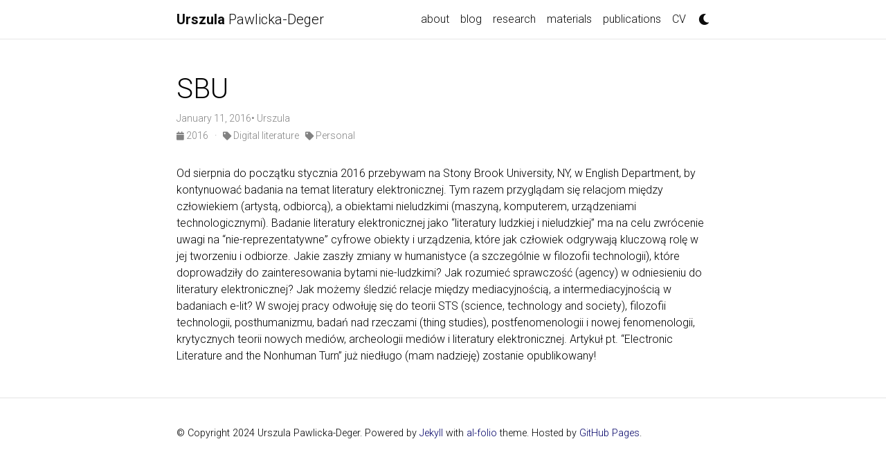

--- FILE ---
content_type: text/html; charset=utf-8
request_url: https://www.pawlickadeger.com/2016/01/11/gdzie-teraz-jestem/
body_size: 3066
content:
<!DOCTYPE html> <html lang="en"> <head> <meta http-equiv="Content-Type" content="text/html; charset=UTF-8"> <meta charset="utf-8"> <meta name="viewport" content="width=device-width, initial-scale=1, shrink-to-fit=no"> <meta http-equiv="X-UA-Compatible" content="IE=edge"> <title>SBU | Urszula Pawlicka-Deger</title> <meta name="author" content="Urszula Pawlicka-Deger"> <meta name="description" content="Personal website "> <meta name="keywords" content="jekyll, jekyll-theme, academic-website, portfolio-website"> <link href="https://cdn.jsdelivr.net/npm/bootstrap@4.6.1/dist/css/bootstrap.min.css" rel="stylesheet" integrity="sha256-DF7Zhf293AJxJNTmh5zhoYYIMs2oXitRfBjY+9L//AY=" crossorigin="anonymous"> <link rel="stylesheet" href="https://cdn.jsdelivr.net/npm/mdbootstrap@4.20.0/css/mdb.min.css" integrity="sha256-jpjYvU3G3N6nrrBwXJoVEYI/0zw8htfFnhT9ljN3JJw=" crossorigin="anonymous"> <link rel="stylesheet" href="https://cdn.jsdelivr.net/npm/@fortawesome/fontawesome-free@5.15.4/css/all.min.css" integrity="sha256-mUZM63G8m73Mcidfrv5E+Y61y7a12O5mW4ezU3bxqW4=" crossorigin="anonymous"> <link rel="stylesheet" href="https://cdn.jsdelivr.net/npm/academicons@1.9.1/css/academicons.min.css" integrity="sha256-i1+4qU2G2860dGGIOJscdC30s9beBXjFfzjWLjBRsBg=" crossorigin="anonymous"> <link rel="stylesheet" type="text/css" href="https://fonts.googleapis.com/css?family=Roboto:300,400,500,700|Roboto+Slab:100,300,400,500,700|Material+Icons"> <link rel="stylesheet" href="https://cdn.jsdelivr.net/gh/jwarby/jekyll-pygments-themes@master/github.css" media="" id="highlight_theme_light"> <link rel="shortcut icon" href="data:image/svg+xml,&lt;svg%20xmlns=%22http://www.w3.org/2000/svg%22%20viewBox=%220%200%20100%20100%22&gt;&lt;text%20y=%22.9em%22%20font-size=%2290%22&gt;%E2%9A%9B%EF%B8%8F&lt;/text&gt;&lt;/svg&gt;"> <link rel="stylesheet" href="/assets/css/main.css"> <link rel="canonical" href="https://urszuladeger.github.io/2016/01/11/gdzie-teraz-jestem/"> <link rel="stylesheet" href="https://cdn.jsdelivr.net/gh/jwarby/jekyll-pygments-themes@master/native.css" media="none" id="highlight_theme_dark"> <script src="/assets/js/theme.js"></script> <script src="/assets/js/dark_mode.js"></script> </head> <body class="fixed-top-nav sticky-bottom-footer"> <header> <nav id="navbar" class="navbar navbar-light navbar-expand-sm fixed-top"> <div class="container"> <a class="navbar-brand title font-weight-lighter" href="/"><span class="font-weight-bold">Urszula </span>Pawlicka-Deger</a> <button class="navbar-toggler collapsed ml-auto" type="button" data-toggle="collapse" data-target="#navbarNav" aria-controls="navbarNav" aria-expanded="false" aria-label="Toggle navigation"> <span class="sr-only">Toggle navigation</span> <span class="icon-bar top-bar"></span> <span class="icon-bar middle-bar"></span> <span class="icon-bar bottom-bar"></span> </button> <div class="collapse navbar-collapse text-right" id="navbarNav"> <ul class="navbar-nav ml-auto flex-nowrap"> <li class="nav-item "> <a class="nav-link" href="/">about</a> </li> <li class="nav-item "> <a class="nav-link" href="/blog/">blog</a> </li> <li class="nav-item "> <a class="nav-link" href="/_pages/research/">research</a> </li> <li class="nav-item "> <a class="nav-link" href="/_pages/materials/">materials</a> </li> <li class="nav-item "> <a class="nav-link" href="/_pages/publications/">publications</a> </li> <li class="nav-item "> <a class="nav-link" href="/_pages/cv/">CV</a> </li> <li class="toggle-container"> <button id="light-toggle" title="Change theme"> <i class="fas fa-moon"></i> <i class="fas fa-sun"></i> </button> </li> </ul> </div> </div> </nav> <progress id="progress" value="0"> <div class="progress-container"> <span class="progress-bar"></span> </div> </progress> </header> <div class="container mt-5"> <div class="post"> <header class="post-header"> <h1 class="post-title">SBU</h1> <p class="post-meta">January 11, 2016• Urszula</p> <p class="post-tags"> <a href="/blog/2016"> <i class="fas fa-calendar fa-sm"></i> 2016 </a>   ·   <a href="/blog/category/digital-literature"> <i class="fas fa-tag fa-sm"></i> Digital literature</a>   <a href="/blog/category/personal"> <i class="fas fa-tag fa-sm"></i> Personal</a>   </p> </header> <article class="post-content"> <p>Od sierpnia do początku stycznia 2016 przebywam na Stony Brook University, NY, w English Department, by kontynuować badania na temat literatury elektronicznej. Tym razem przyglądam się relacjom między człowiekiem (artystą, odbiorcą), a obiektami nieludzkimi (maszyną, komputerem, urządzeniami technologicznymi). Badanie literatury elektronicznej jako “literatury ludzkiej i nieludzkiej” ma na celu zwrócenie uwagi na “nie-reprezentatywne” cyfrowe obiekty i urządzenia, które jak człowiek odgrywają kluczową rolę w jej tworzeniu i odbiorze. Jakie zaszły zmiany w humanistyce (a szczególnie w filozofii technologii), które doprowadziły do zainteresowania bytami nie-ludzkimi? Jak rozumieć sprawczość (agency) w odniesieniu do literatury elektronicznej? Jak możemy śledzić relacje między mediacyjnością, a intermediacyjnością w badaniach e-lit? W swojej pracy odwołuję się do teorii STS (science, technology and society), filozofii technologii, posthumanizmu, badań nad rzeczami (thing studies), postfenomenologii i nowej fenomenologii, krytycznych teorii nowych mediów, archeologii mediów i literatury elektronicznej. Artykuł pt. “Electronic Literature and the Nonhuman Turn” już niedługo (mam nadzieję) zostanie opublikowany!</p> </article> </div> </div> <footer class="sticky-bottom mt-5"> <div class="container"> © Copyright 2024 Urszula Pawlicka-Deger. Powered by <a href="https://jekyllrb.com/" target="_blank" rel="external nofollow noopener">Jekyll</a> with <a href="https://github.com/alshedivat/al-folio" rel="external nofollow noopener" target="_blank">al-folio</a> theme. Hosted by <a href="https://pages.github.com/" target="_blank" rel="external nofollow noopener">GitHub Pages</a>. </div> </footer> <script src="https://cdn.jsdelivr.net/npm/jquery@3.6.0/dist/jquery.min.js" integrity="sha256-/xUj+3OJU5yExlq6GSYGSHk7tPXikynS7ogEvDej/m4=" crossorigin="anonymous"></script> <script src="https://cdn.jsdelivr.net/npm/bootstrap@4.6.1/dist/js/bootstrap.bundle.min.js" integrity="sha256-fgLAgv7fyCGopR/gBNq2iW3ZKIdqIcyshnUULC4vex8=" crossorigin="anonymous"></script> <script src="https://cdn.jsdelivr.net/npm/mdbootstrap@4.20.0/js/mdb.min.js" integrity="sha256-NdbiivsvWt7VYCt6hYNT3h/th9vSTL4EDWeGs5SN3DA=" crossorigin="anonymous"></script> <script defer src="https://cdn.jsdelivr.net/npm/masonry-layout@4.2.2/dist/masonry.pkgd.min.js" integrity="sha256-Nn1q/fx0H7SNLZMQ5Hw5JLaTRZp0yILA/FRexe19VdI=" crossorigin="anonymous"></script> <script defer src="https://cdn.jsdelivr.net/npm/imagesloaded@4/imagesloaded.pkgd.min.js"></script> <script defer src="/assets/js/masonry.js" type="text/javascript"></script> <script defer src="https://cdn.jsdelivr.net/npm/medium-zoom@1.0.6/dist/medium-zoom.min.js" integrity="sha256-EdPgYcPk/IIrw7FYeuJQexva49pVRZNmt3LculEr7zM=" crossorigin="anonymous"></script> <script defer src="/assets/js/zoom.js"></script> <script defer src="/assets/js/common.js"></script> <script type="text/javascript">window.MathJax={tex:{tags:"ams"}};</script> <script defer type="text/javascript" id="MathJax-script" src="https://cdn.jsdelivr.net/npm/mathjax@3.2.0/es5/tex-mml-chtml.js"></script> <script defer src="https://polyfill.io/v3/polyfill.min.js?features=es6"></script> <script type="text/javascript">function progressBarSetup(){"max"in document.createElement("progress")?(initializeProgressElement(),$(document).on("scroll",function(){progressBar.attr({value:getCurrentScrollPosition()})}),$(window).on("resize",initializeProgressElement)):(resizeProgressBar(),$(document).on("scroll",resizeProgressBar),$(window).on("resize",resizeProgressBar))}function getCurrentScrollPosition(){return $(window).scrollTop()}function initializeProgressElement(){let e=$("#navbar").outerHeight(!0);$("body").css({"padding-top":e}),$("progress-container").css({"padding-top":e}),progressBar.css({top:e}),progressBar.attr({max:getDistanceToScroll(),value:getCurrentScrollPosition()})}function getDistanceToScroll(){return $(document).height()-$(window).height()}function resizeProgressBar(){progressBar.css({width:getWidthPercentage()+"%"})}function getWidthPercentage(){return getCurrentScrollPosition()/getDistanceToScroll()*100}const progressBar=$("#progress");window.onload=function(){setTimeout(progressBarSetup,50)};</script> </body> </html>

--- FILE ---
content_type: application/javascript; charset=utf-8
request_url: https://www.pawlickadeger.com/assets/js/common.js
body_size: -373
content:
$(document).ready(function(){$("a.abstract").click(function(){$(this).parent().parent().find(".abstract.hidden").toggleClass("open")}),$("a.bibtex").click(function(){$(this).parent().parent().find(".bibtex.hidden").toggleClass("open")}),$("a").removeClass("waves-effect waves-light")});